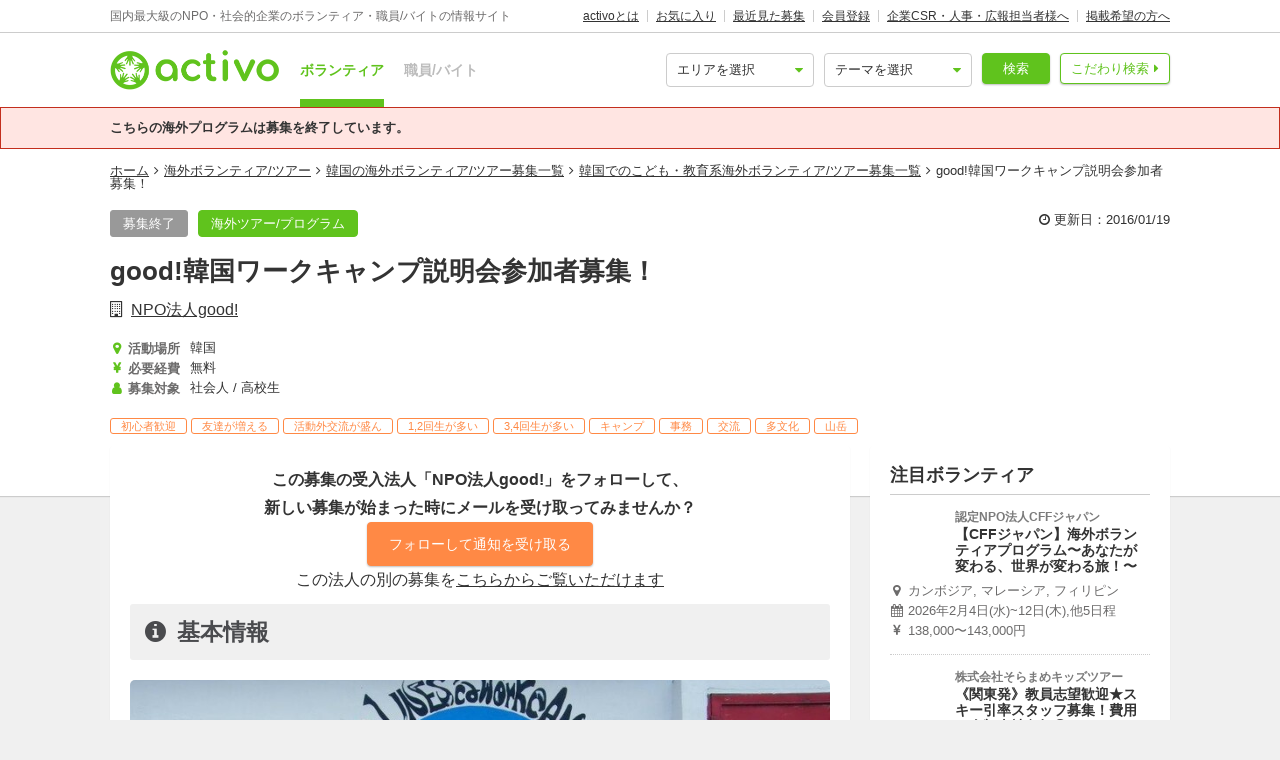

--- FILE ---
content_type: text/html; charset=utf-8
request_url: https://activo.jp/articles/46591
body_size: 16332
content:
<!DOCTYPE html>
<html>
  <head><script>(function(w,i,g){w[g]=w[g]||[];if(typeof w[g].push=='function')w[g].push(i)})
(window,'GTM-W356TSX','google_tags_first_party');</script><script>(function(w,d,s,l){w[l]=w[l]||[];(function(){w[l].push(arguments);})('set', 'developer_id.dYzg1YT', true);
		w[l].push({'gtm.start':new Date().getTime(),event:'gtm.js'});var f=d.getElementsByTagName(s)[0],
		j=d.createElement(s);j.async=true;j.src='/cxlm/';
		f.parentNode.insertBefore(j,f);
		})(window,document,'script','dataLayer');</script>
    <script src="//static.activo.jp/assets/rails_ujs-342ea7373c1ff5c62c78ea3d6b2ee963d959693356c8b8352f921dbd6ce228f3.js"></script>
    <script async='async' src='https://flux-cdn.com/client/activo/activo.min.js'></script><script type='text/javascript'>window.pbjs = window.pbjs || {que: []};</script><script type='text/javascript'>
                 var pbFlux = pbFlux || {};
                 pbFlux.bidderTimeout = 1500;
               </script><script async='async' src='https://securepubads.g.doubleclick.net/tag/js/gpt.js'></script><script type='text/javascript'>window.googletag = window.googletag || {cmd: []};</script><script type='text/javascript'>
              window.fluxtag = {
                intersectionObserver: null,
                lazyAdUnits: [],
                lazyOption: { rootMargin: window.screen.height * 2 + 'px' },
                readyBids: {
                  prebid: false,
                  amazon: false,
                  google: false,
                },
                failSafeTimeout: 3e3,
                isFn: function (object) {
                  var _t = 'Function';
                  var toString = Object.prototype.toString;
                  return toString.call(object) === '[object ' + _t + ']';
                },
                launchAdServer: function () {
                  if (!fluxtag.readyBids.prebid || !fluxtag.readyBids.amazon) {
                    return;
                  }
                  fluxtag.requestAdServer();
                },
                requestAdServer: function () {
                  if (!fluxtag.readyBids.google) {
                    fluxtag.readyBids.google = true;
                    googletag.cmd.push(function () {
                      if (!!pbjs.setTargetingForGPTAsync && fluxtag.isFn(pbjs.setTargetingForGPTAsync)) {
                        pbjs.que.push(function () {
                          pbjs.setTargetingForGPTAsync();
                        });
                      }
                      googletag.pubads().refresh();
                    });
                  }
                },
                renderAds: function (lines) {
                  googletag.cmd.push(function () {
                    var refreshLines = [];
                    var params = (function () {
                      var readyBids = {
                        amazon: false,
                        google: false,
                        prebid: false,
                      };
                      var refreshSlots = [];
                      var apsSlots = [];
                      var divIds = [];
                      var apsDivIds = [];
                      var definedSlots = [];
                      var displayDivIds = [];

                      googletag.pubads().getSlots().forEach(function (slot) {
                        definedSlots[slot.getSlotElementId()] = slot;
                      });
                      for (var i = 0; i < lines.length; i++) {
                        var divId = lines[i].divId;
                        var adUnitCode = lines[i].code;
                        var sizes = lines[i].sizes;
                        var isAps = lines[i].isAps || false;
                        refreshLines.push({
                          code: adUnitCode,
                          size: sizes,
                          id: divId,
                        });
                        if (definedSlots[divId]) {
                          refreshSlots.push(definedSlots[divId]);
                        } else {
                          refreshSlots.push(
                            googletag.defineSlot(adUnitCode, sizes, divId).addService(googletag.pubads())
                          );
                          displayDivIds.push(divId);
                        }
                        divIds.push(divId);
                        if (isAps) {
                          apsSlots.push({
                            slotID: divId,
                            slotName: adUnitCode,
                            sizes: sizes.filter(function(size) {
                              return size !== 'fluid';
                            }),
                          });
                          apsDivIds.push(divId);
                        }
                      }
                      if (apsSlots.length === 0) {
                        readyBids.amazon = true;
                      }
                      var adServerSend = function () {
                        if (!readyBids.amazon || !readyBids.prebid) {
                          return;
                        }
                        if (!readyBids.google) {
                          readyBids.google = true;
                          for (var i = 0; i < displayDivIds.length; i++) {
                            googletag.display(displayDivIds[i]);
                          }
                          if (!!pbjs.setTargetingForGPTAsync && fluxtag.isFn(pbjs.setTargetingForGPTAsync)) {
                            pbjs.que.push(function () {
                              pbjs.setTargetingForGPTAsync(divIds);
                            });
                          }
                          if (apsSlots.length > 0 && !!window.apstag && fluxtag.isFn(window.apstag.fetchBids)) {
                            window.apstag.setDisplayBids(apsDivIds);
                          }
                          googletag.pubads().refresh(refreshSlots);
                        }
                      };
                      var apsCallback = function () {
                        readyBids.amazon = true;
                        adServerSend();
                      };
                      var prebidCallback = function () {
                        readyBids.prebid = true;
                        adServerSend();
                      };
                      setTimeout(function () {
                        readyBids.amazon = true;
                        readyBids.prebid = true;
                        adServerSend();
                      }, 3000);

                      return {
                        aps: {
                          slots: apsSlots,
                          callback: apsCallback,
                        },
                        prebid: {
                          callback: prebidCallback,
                        },
                      };
                    })();
                    if (!!window.pbFlux && window.pbFlux.refresh && fluxtag.isFn(window.pbFlux.refresh)) {
                      pbjs.que.push(function () {
                        pbFlux.refresh({
                          lines: refreshLines,
                          callback: params.prebid.callback,
                          timeout: 2000,
                        });
                      });
                    } else {
                      params.prebid.callback();
                    }

                    if (params.aps.slots.length > 0 && !!window.apstag && fluxtag.isFn(window.apstag.fetchBids)) {
                      window.apstag.fetchBids(
                        {
                          slots: params.aps.slots,
                          timeout: 15e2,
                        },
                        function (bids) {
                          params.aps.callback();
                        }
                      );
                    } else {
                      params.aps.callback();
                    }
                  });
                },
                enableLazyLoad: function (lines) {
                  if (!fluxtag.intersectionObserver) {
                    var options = {
                      root: null,
                      rootMargin: fluxtag.lazyOption.rootMargin,
                      threshold: [1],
                    };
                    var handleIntersect = function (entries, observer) {
                      entries.forEach(function (entry) {
                        if (entry.isIntersecting) {
                          var divId = entry.target.id;
                          fluxtag.renderAds(fluxtag.lazyAdUnits[divId]);
                          fluxtag.intersectionObserver.unobserve(entry.target);
                        }
                      });
                    };
                    fluxtag.intersectionObserver = new IntersectionObserver(
                      handleIntersect,
                      options
                    );
                    var observe = (function (lines) {
                      return function () {
                        lines.map(function (line, i) {
                          var el = document.getElementById(line.divId);
                          if (!!el) {
                            fluxtag.intersectionObserver.observe(el);
                            fluxtag.lazyAdUnits[line.divId] = [Object.assign({}, line)];
                          }
                        });
                      }
                    })(lines);
                    if (document.readyState === 'loading') {
                      document.addEventListener('DOMContentLoaded', observe);
                    } else {
                        observe();
                    }
                  } else {
                      fluxtag.renderAds(lines);
                  }
                }
              };
              </script><script type='text/javascript'>
              ! function (a9, a, p, s, t, A, g) {
                if (a[a9]) return;
                  function q(c, r) {
                    a[a9]._Q.push([c, r])
                  }
                  a[a9] = {
                    init: function () {
                      q('i', arguments)
                    },
                    fetchBids: function () {
                      q('f', arguments)
                    },
                    setDisplayBids: function () {},
                    targetingKeys: function () {
                      return []
                    },
                    _Q: []
                  };
                  A = p.createElement(s);
                  A.async = !0;
                  A.src = t;
                  g = p.getElementsByTagName(s)[0];
                  g.parentNode.insertBefore(A, g)
                }('apstag', window, document, 'script', '//c.amazon-adsystem.com/aax2/apstag.js');
                apstag.init({
                  pubID: '041d332e-f8a1-4364-ab5a-fd9d9143afa2',
                  adServer: 'googletag',
                  bidTimeout: 1e3
                });
                </script><script type='text/javascript'>
             googletag.cmd.push(function () {
              googletag.pubads().disableInitialLoad();
            googletag.pubads().setTargeting('g',["children", "communitydevelopment"]).setTargeting('a',["can_join_faraway", "abroad"]).setTargeting('p',["member_of_society", "high_schooler"]).setTargeting('u',["430"]).setTargeting('path','/articles/46591');
             googletag.enableServices();
            var notLazyLines = [{
      code: '/21965719277/activo_pc_article_main_top',
      sizes: [[728, 90]],
      divId: 'div-gpt-ad-activo_pc_article_main_top',
      isAps: true,
    }];window.fluxtag.renderAds(notLazyLines);var lazyLines = [{
      code: '/21965719277/activo_pc_article_main_middle',
      sizes: [[728, 90]],
      divId: 'div-gpt-ad-activo_pc_article_main_middle',
      isAps: true,
    },{
      code: '/21965719277/activo_pc_article_side_top',
      sizes: [[300, 250], [300, 600], "fluid"],
      divId: 'div-gpt-ad-activo_pc_article_side_top',
      isAps: true,
    },];
                  window.fluxtag.enableLazyLoad(lazyLines);googletag.pubads().collapseEmptyDivs();
             });
             </script>
    <meta content="IE=edge" http-equiv="X-UA-Compatible">
    <meta name="last-updated" content="2026/01/20 05:34">
    <link href='//static.activo.jp/assets/fontawesome-webfont-2adefcbc041e7d18fcf2d417879dc5a09997aa64d675b7a3c4b6ce33da13f3fe.woff2' rel='preload' as='font' type='font/woff2' crossorigin /><link href='//static.activo.jp/assets/material-icons-regular-6ef400218c049f35a1c5697d1149b55019994e21031c80fb615ebb4a0fb0fce1.woff2' rel='preload' as='font' type='font/woff2' crossorigin />
    <link href="https://tpc.googlesyndication.com/" rel="dns-prefetch"></link><link href="https://googleads.g.doubleclick.net/" rel="dns-prefetch"></link><link href="https://cm.g.doubleclick.net/" rel="dns-prefetch"></link><link href="https://www.gstatic.com/" rel="dns-prefetch"></link><link href="https://fonts.gstatic.com/" rel="dns-prefetch"></link><link href="https://www.googletagmanager.com/" rel="preconnect dns-prefetch"></link><link href="https://www.google-analytics.com/" rel="preconnect dns-prefetch"></link><meta http-equiv="x-dns-prefetch-control" content="on"></meta>
    <!-- Optimize Next -->
<script>(function(p,r,o,j,e,c,t,g){
p['_'+t]={};g=r.createElement('script');g.src='https://www.googletagmanager.com/gtm.js?id=GTM-'+t;r[o].prepend(g);
g=r.createElement('style');g.innerText='.'+e+t+'{visibility:hidden!important}';r[o].prepend(g);
r[o][j].add(e+t);setTimeout(function(){if(r[o][j].contains(e+t)){r[o][j].remove(e+t);p['_'+t]=0}},c)
})(window,document,'documentElement','classList','loading',2000,'PP88NC8C')</script>
<!-- End Optimize Next -->

    <script>window.dataLayer = window.dataLayer || [];</script><script>dataLayer.push({'genre_status': 'children,communitydevelopment','area_status': 'can_join_faraway,abroad','position_status': 'member_of_society,high_schooler','kind': 'tour'});</script>
<!-- Google Tag Manager -->
<script>(function(w,d,s,l,i){w[l]=w[l]||[];w[l].push({'gtm.start':
new Date().getTime(),event:'gtm.js'});var f=d.getElementsByTagName(s)[0],
j=d.createElement(s),dl=l!='dataLayer'?'&l='+l:'';j.async=true;j.src=
'https://www.googletagmanager.com/gtm.js?id='+i+dl;f.parentNode.insertBefore(j,f);
})(window,document,'script','dataLayer','GTM-W356TSX');</script>
<!-- End Google Tag Manager -->

    <title>good!韓国ワークキャンプ説明会参加者募集！ by NPO法人good!</title>
<meta name="description" content="国境を越えて心の友をつくりにいこう！｜good!春の韓国ワークキャンプ説明会 参加者募集！こんにちは！NPO法人good!です。good!は、すべての若者のきっかけづくりを応援しています。主に国内外でのワークキャンプを中心に活動しています。現在、韓国ワークキャンプ説明会をgo...">
<meta name="keywords" content="海外プログラム npo法人good!">
<meta property="og:title" content="good!韓国ワークキャンプ説明会参加者募集！ by NPO法人good!">
<meta property="og:type" content="website">
<meta property="og:url" content="https://activo.jp/articles/46591">
<meta property="og:image" content="https://static.activo.jp/imgs/2015/12/main_1b0090f234-555320_384461551613222_1189002829_n.jpg">
<meta property="og:description" content="国境を越えて心の友をつくりにいこう！｜good!春の韓国ワークキャンプ説明会 参加者募集！こんにちは！NPO法人good!です。good!は、すべての若者のきっかけづくりを応援しています。主に国内外でのワークキャンプを中心に活動しています。現在、韓国ワークキャンプ説明会をgo...">
<meta name="twitter:card" content="summary_large_image">
<meta name="twitter:site" content="@activo_npo">
    <link href="https://activo.jp/articles/46591" rel="canonical" />
    <link rel="stylesheet" href="//static.activo.jp/assets/pc_application-c8983ba9f6cb2deb144a548555d4839547843e7b0a2078d72dce93763bbf3830.css" media="all" />
    <link rel="alternate" type="application/rss+xml" title="RSS" href="https://activo.jp/feed.rss" />
    <link rel="icon" type="image/x-icon" href="//static.activo.jp/assets/favicon-8ffc9b43fcb7d7c34371cb633c4c439863be2c3c32c954dc0465846c9ab42c27.ico" />
    <script>
//<![CDATA[
window.gon={};gon.article_id=46591;gon.user_facebook_url="https://www.facebook.com/goodcamp";gon.user_twitter_account="@goodcamp";
//]]>
</script>
    <meta name="facebook-domain-verification" content="5039c7syg6bemqly3vznfbxvv07i4m" />
  </head>
  <body class="articles show pc ">
    <!-- Google Tag Manager (noscript) -->
<noscript><iframe src="https://www.googletagmanager.com/ns.html?id=GTM-W356TSX"
height="0" width="0" style="display:none;visibility:hidden"></iframe></noscript>
<!-- End Google Tag Manager (noscript) -->

    
    <div id="fb-root"></div>
    
    <header id='m_header' class='jsMainHeader'>

  <div class='headerTop'>
    <div class='l_wrapper'>
      <span class='activoDesc'>国内最大級のNPO・社会的企業のボランティア・職員/バイトの情報サイト</span>
      <ul class='activoMenu clearFix'>
        <li><a href="/about">activoとは</a></li>
        <li><a id="jsHeaderBookmark" rel="nofollow" href="/bookmark">お気に入り</a></li>
        <li><a rel="nofollow" href="/recent">最近見た募集</a></li>
        <li><a id="jsHeaderRegister" rel="modal:open" href="#new_person_registration_Modal">会員登録</a></li>
        <li><a href="/for_company">企業CSR・人事・広報担当者様へ</a></li>
        <li><a href="/register">掲載希望の方へ</a></li>
      </ul>
    </div>
  </div>

  <div class='headerBottom'>
    <div class='l_wrapper'>
      <a class="activoLogo" href="/">
        <img alt="国内最大級のNPO・社会的企業のボランティア・職員/バイトの情報サイト「activo」" width="169.5" height="40" src="//static.activo.jp/assets/logo-71a0a89a4febb321db3f6bec89735fbf8f97051ca3147f95c4b198e020f2137b.png" />
</a>      <ul class='largeKind'>
        <li><a class="isCurrent" href="/">ボランティア</a></li>
        <li><a class="" href="/job">職員/バイト</a></li>
      </ul>

      <a class="headerDetailSearch p_btn isSub p_triangle isRight" href="/detail_search">こだわり検索</a>
      <form class="quickSearch jsCleanForm jsReplaceSearchBtnHeader" data-vol-or-job="volunteer" action="/searchresult" accept-charset="UTF-8" method="get">
        <select name="area[]" id="area_" class="isGreen"><option value="">エリアを選択</option><option name="online" value="online">オンライン</option>
<option name="abroadarea" value="abroad">海外</option>
<option name="hokkaido" value="1">北海道</option>
<option name="aomori" value="2">青森</option>
<option name="iwate" value="3">岩手</option>
<option name="miyagi" value="4">宮城</option>
<option name="akita" value="5">秋田</option>
<option name="yamagata" value="6">山形</option>
<option name="fukushima" value="7">福島</option>
<option name="ibaraki" value="8">茨城</option>
<option name="tochigi" value="9">栃木</option>
<option name="gunma" value="10">群馬</option>
<option name="saitama" value="11">埼玉</option>
<option name="chiba" value="12">千葉</option>
<option name="tokyo" value="13">東京</option>
<option name="kanagawa" value="14">神奈川</option>
<option name="nigata" value="15">新潟</option>
<option name="toyama" value="16">富山</option>
<option name="ishikawa" value="17">石川</option>
<option name="fukui" value="18">福井</option>
<option name="yamanashi" value="19">山梨</option>
<option name="nagano" value="20">長野</option>
<option name="gifu" value="21">岐阜</option>
<option name="shizuoka" value="22">静岡</option>
<option name="aichi" value="23">愛知</option>
<option name="mie" value="24">三重</option>
<option name="wakayama" value="25">和歌山</option>
<option name="shiga" value="26">滋賀</option>
<option name="kyoto" value="27">京都</option>
<option name="osaka" value="28">大阪</option>
<option name="hyogo" value="29">兵庫</option>
<option name="nara" value="30">奈良</option>
<option name="tokushima" value="31">徳島</option>
<option name="kagawa" value="32">香川</option>
<option name="ehime" value="33">愛媛</option>
<option name="kochi" value="34">高知</option>
<option name="yamaguchi" value="35">山口</option>
<option name="tottori" value="36">鳥取</option>
<option name="shimane" value="37">島根</option>
<option name="okayama" value="38">岡山</option>
<option name="hiroshima" value="39">広島</option>
<option name="fukuoka" value="40">福岡</option>
<option name="saga" value="41">佐賀</option>
<option name="nagasaki" value="42">長崎</option>
<option name="kumamoto" value="43">熊本</option>
<option name="oita" value="44">大分</option>
<option name="miyazaki" value="45">宮崎</option>
<option name="kagoshima" value="46">鹿児島</option>
<option name="okinawa" value="47">沖縄</option></select>
        <select name="genre[]" id="genre_" class="isGreen"><option value="">テーマを選択</option><option name="international" value="1">国際</option>
<option name="children" value="2">こども・教育</option>
<option name="disaster" value="3">震災・災害</option>
<option name="communitydevelopment" value="4">地域活性化・まちづくり</option>
<option name="environment" value="5">環境・農業</option>
<option name="penury" value="6">貧困・人権</option>
<option name="welfare" value="7">福祉・障がい・高齢者</option>
<option name="culture" value="8">スポーツ・アート・文化</option>
<option name="support" value="9">中間支援</option>
<option name="others" value="10">その他</option>
<option name="medicalcare" value="11">医療・保険</option>
<option name="animal" value="12">動物愛護</option></select>
        <button type="submit" class="p_btn isMain">検索</button>
</form>    </div>
  </div>

</header>

    <div id="jsFlashZone" class="flashZone">
</div>
        <div class="p_flashBox isError">
    <p class="l_wrapper">こちらの海外プログラムは募集を終了しています。</p>
  </div>

  <nav class='articlesMenu stickyMenu'>
  <ol class="l_wrapper">
    <li>
      <a class="jsScroll" href="#jsHeadingInfo">基本情報</a>
    </li>
    <li>
      <a class="jsScroll" href="#jsHeadingDetail">募集詳細</a>
    </li>
    <li>
      <a class="jsScroll" href="#jsHeadingExperience">体験談・雰囲気</a>
    </li>
    <li>
      <a class="jsScroll" href="#jsHeadingCompany">法人情報</a>
    </li>
  </ol>
</nav>

  <main id="gtmArticle" class="jsMain " data-gtm-ecommerce-item-id='46591' data-gtm-ecommerce-item-name='good!韓国ワークキャンプ説明会参加者募集！' data-gtm-ecommerce-item-brand='NPO法人good!' data-gtm-ecommerce-item-category='ボランティア' data-gtm-ecommerce-item-category2='npo' data-gtm-ecommerce-item-category3='tour' data-gtm-ecommerce-currency='JPY' data-gtm-ecommerce-price='0' data-gtm-ecommerce-activity-fee='0' data-gtm-ecommerce-genre='children,communitydevelopment' data-gtm-ecommerce-target-positions='member_of_society,high_schooler' data-gtm-ecommerce-working-form='' data-gtm-ecommerce-character='beginner,friends' data-gtm-ecommerce-work-location='韓国' data-gtm-ecommerce-work-location-prefecture='' data-gtm-ecommerce-is-online-available='不可' data-gtm-ecommerce-activity-style='' data-gtm-ecommerce-is-promotion='false'>

    <div class='articleMainVisual class_a'>
      <div class='l_wrapper'>
        <ol class="p_breadCrumbsNav "><li><a href="/">ホーム</a></li><i class="fa fa-angle-right" aria-hidden="true"></i><li><a href="/tour">海外ボランティア/ツアー</a></li><i class="fa fa-angle-right" aria-hidden="true"></i><li><a href="/tour/koria">韓国の海外ボランティア/ツアー募集一覧</a></li><i class="fa fa-angle-right" aria-hidden="true"></i><li><a href="/tour/koria/children">韓国でのこども・教育系海外ボランティア/ツアー募集一覧</a></li><i class="fa fa-angle-right" aria-hidden="true"></i><li class="current">good!韓国ワークキャンプ説明会参加者募集！</li></ol><script type="application/ld+json">
//<![CDATA[
{"@context":"https://schema.org/","@type":"BreadcrumbList","itemListElement":[{"@type":"ListItem","position":1,"item":{"@id":"https://activo.jp/","name":"ホーム"}},{"@type":"ListItem","position":2,"item":{"@id":"https://activo.jp/tour","name":"海外ボランティア/ツアー"}},{"@type":"ListItem","position":3,"item":{"@id":"https://activo.jp/tour/koria","name":"韓国の海外ボランティア/ツアー募集一覧"}},{"@type":"ListItem","position":4,"item":{"@id":"https://activo.jp/tour/koria/children","name":"韓国でのこども・教育系海外ボランティア/ツアー募集一覧"}},{"@type":"ListItem","position":5,"item":{"@id":"https://activo.jp/articles/46591","name":"good!韓国ワークキャンプ説明会参加者募集！"}}]}
//]]>
</script>
        <div class='m_simpleArticleHeader'>
  <div class='titleHeader'>
    <div class='u_floatL'>
      <ul class="articleLabels  isBgTransparent"><li class="p_label isGrey">募集終了</li><a class="p_btn isMain categoryLinkTag" data-category="kind" href="/tour"><li>海外ツアー/プログラム</li></a></ul>
    </div>
    <div class='u_floatR'>
      <p class='updatedAt'>
        <i class='fa fa-clock-o'></i>
        更新日：2016/01/19
      </p>
    </div>
  </div>
</div>

<h1 class='isArticle'>good!韓国ワークキャンプ説明会参加者募集！</h1>
  <a class="userName" href="/users/430">NPO法人good!</a>

<div class='titleFooter class_a'>
  <ul class='articleHeaderInfo'>
      <li class='basicInfoList'>
          <h4 class="p_icon isGetActivityLocations articleHeaderInfoItem">活動場所</h4>
          <div class='readmore_wrap itemContent'>
            <p id="jsReadmoreWorkingArea">韓国</p>
          </div>
      </li>
      <li class='basicInfoList'>
          <h4 class="p_icon isGetPrices articleHeaderInfoItem">必要経費</h4>
          <p class='itemContent'>無料</p>
      </li>
      <li class='basicInfoList'>
          <h4 class="p_icon isGetPositionsAndTargets articleHeaderInfoItem">募集対象</h4>
          <p class='js3LinesLimitBottom itemContent'>社会人 / 高校生</p>
      </li>
  </ul>
  <ul class="articleTags">
      <li class="tagName">初心者歓迎</li>
      <li class="tagName">友達が増える</li>
      <li class="tagName">活動外交流が盛ん</li>
      <li class="tagName">1,2回生が多い</li>
      <li class="tagName">3,4回生が多い</li>
      <li class="tagName">キャンプ</li>
      <li class="tagName">事務</li>
      <li class="tagName">交流</li>
      <li class="tagName">多文化</li>
      <li class="tagName">山岳</li>
  </ul>
</div>


      </div>
      <div class='articleMainBg'>
          <img alt="" src="https://static.activo.jp/imgs/2015/12/main_1b0090f234-555320_384461551613222_1189002829_n.jpg" />
        <div class='imgOverlay'></div>
      </div>
    </div>

    <div class='l_wrapper' id='jsStickyParent'>
      <div class='l_mainContent isWhite'>
        
        <section class='actionListAtClosing'>
  <p class='u_fwBold'>この募集の受入法人「NPO法人good!」をフォローして、<br />新しい募集が始まった時にメールを受け取ってみませんか？</p>
  <span class="p_followBehavior jsFollow" data-id="430"><form class="button_to" method="post" action="/users/430/follow" data-remote="true"><input class="p_btn isAccent isLarge  followAdd" data-disable-with="送信中…" data-default-text="フォローして通知を受け取る" type="submit" value="フォローして通知を受け取る" /><input type="hidden" name="authenticity_token" value="WNDnk5wIxJ9TjOWdU6X7ZsITsCEyP81Xx8Zqh4QXFEeWivM_r9SmRg7pwej24mq6Hu9c25UYxGZT3p17ak8uCw" autocomplete="off" /></form><form class="button_to" method="post" action="/users/430/follow" data-remote="true"><input type="hidden" name="_method" value="delete" autocomplete="off" /><input class="p_btn isAccent isLarge  followRemove" data-disable-with="送信中…" data-default-text="フォロー中" type="submit" value="フォロー中" /><input type="hidden" name="authenticity_token" value="elwiG9B1_6Jqlx-6aZ78wq77zOLM_pUR7-cKSgbPYTAzGuNIsuDkErnW0ings9OZLU1_sUM14duI6PibHwfEyw" autocomplete="off" /></form></span>
<div id="jsUsersArticlesExists" style="display: none;">
  <p>この法人の別の募集を<a class="u_underLine" href="#userArticlesListStart">こちらからご覧いただけます</a></p>
</div>
</section>
        <div class='additionalContents'>
</div>

<section id="gtmArticle" data-gtm-ecommerce-item-id='46591' data-gtm-ecommerce-item-name='good!韓国ワークキャンプ説明会参加者募集！' data-gtm-ecommerce-item-brand='NPO法人good!' data-gtm-ecommerce-item-category='ボランティア' data-gtm-ecommerce-item-category2='npo' data-gtm-ecommerce-item-category3='tour' data-gtm-ecommerce-currency='JPY' data-gtm-ecommerce-price='0' data-gtm-ecommerce-activity-fee='0' data-gtm-ecommerce-genre='children,communitydevelopment' data-gtm-ecommerce-target-positions='member_of_society,high_schooler' data-gtm-ecommerce-working-form='' data-gtm-ecommerce-character='beginner,friends' data-gtm-ecommerce-work-location='韓国' data-gtm-ecommerce-work-location-prefecture='' data-gtm-ecommerce-is-online-available='不可' data-gtm-ecommerce-activity-style='' data-gtm-ecommerce-is-promotion='false'>
  <h2 class='p_articleHeading isInfo' id="jsHeadingInfo" >基本情報</h2>
    <div class="mainPicZone">
      <div class="carousel">
        <button class="carouselButton prevButton isHidden"><i class="fa fa-chevron-left"></i></button>
        <div class="carouselTrackWrapper">
          <div class="carouselTrack">
                <li class="carouselSlide">
                  <img data-src="https://static.activo.jp/imgs/2015/12/max_1b0090f234-555320_384461551613222_1189002829_n.jpg" alt="" class="jsLazy carouselImage" src="[data-uri]" />
                </li>
                <li class="carouselSlide">
                  <img data-src="https://static.activo.jp/imgs/2015/12/max_321c0629c2-252753_384462318279812_514774409_n.jpg" alt="" class="jsLazy carouselImage" src="[data-uri]" />
                </li>
                <li class="carouselSlide">
                  <img data-src="https://static.activo.jp/imgs/2015/12/max_897d772c8a-484008_384462014946509_1260097216_n.jpg" alt="" class="jsLazy carouselImage" src="[data-uri]" />
                </li>
                <li class="carouselSlide">
                  <img data-src="https://static.activo.jp/imgs/2015/12/max_ce74800da9-554217_384462091613168_1934112192_n.jpg" alt="" class="jsLazy carouselImage" src="[data-uri]" />
                </li>
          </div>
        </div>
          <button class="carouselButton nextButton"><i class="fa fa-chevron-right"></i></button>
          <div class="picModalBtnWrapper" data-pic-location="0">
            <a href="#8401" class="p_btn isSub picModalTrigger">写真を見る(4)</a>
          </div>
      </div>
</div>    <div id="picModal" class="picModal" style="display:none; ">
        <div class="picModalContent" id="picModalContent">
          <div class="picModalCloseWrapper">
              <button id="picModalCloseBtn"><i class='fa fa-times picModalCloseBtnText'></i></button>
          </div>
          <div class="picModalImgWrapper" id="picModalImgWrapper">
              <li class="picModalImgContainer">
                  <img data-src="https://static.activo.jp/imgs/2015/12/max_1b0090f234-555320_384461551613222_1189002829_n.jpg" alt="" class="picModalImg jsLazy" id="8401" src="[data-uri]" />
                  <p class="picModalImgText">言葉、国のちがいなんて関係ない！最高の仲間が出来ます！</p>
                  <img data-src="https://static.activo.jp/imgs/2015/12/max_321c0629c2-252753_384462318279812_514774409_n.jpg" alt="" class="picModalImg jsLazy" id="8402" src="[data-uri]" />
                  <p class="picModalImgText">力を合わせて農作業！</p>
                  <img data-src="https://static.activo.jp/imgs/2015/12/max_897d772c8a-484008_384462014946509_1260097216_n.jpg" alt="" class="picModalImg jsLazy" id="8403" src="[data-uri]" />
                  <p class="picModalImgText">伝統衣装を着たり、文化体験！</p>
                  <img data-src="https://static.activo.jp/imgs/2015/12/max_ce74800da9-554217_384462091613168_1934112192_n.jpg" alt="" class="picModalImg jsLazy" id="8404" src="[data-uri]" />
                  <p class="picModalImgText">伝統衣装を着たり、文化体験！</p>
                
              </li>
          </div>
        </div>
    </div>

  <div class="descriptionZone">
    <p><p class="">国境を越えて心の友をつくりにいこう！</p></p>
</div>
  <div id='div-gpt-ad-activo_pc_article_main_top' class='p_adZone adPcMain'></div>
  
<table class = 'm_infoTable clearFix'>
      <tr class='isGenres '>
        <th>活動テーマ</th>
        <td>
          <ul class='clearFix'>
              <a class="p_btn isSub categoryLinkTag" data-category="genre" href="/children">
                <li>こども・教育</li>
</a>              <a class="p_btn isSub categoryLinkTag" data-category="genre" href="/communitydevelopment">
                <li>地域活性化・まちづくり</li>
</a>          </ul>
        </td>
      </tr>
      <tr class='isGetActivityLocations '>
        <th>活動場所</th>
        <td>
          <p class='dataZone'> <a href='/koria' class='p_btn isSub categoryLinkTag' data-category='area'>韓国</a></p><p class='placeDescription'>韓国・釜山</p>
        </td>
      </tr>
      <tr class='isGetPrices '>
        <th>必要経費</th>
        <td>
          <p class="dataZone">無料</p><p class="getDesc ">説明会を無料で実施しています。（活動日程とは別日で実施）</p>
        </td>
      </tr>
      <tr class='isRemarkablePoints '>
        <th>注目ポイント</th>
        <td>
          <ul>
                <li>韓国人の同世代の友達ができる！</li>
                <li>海外の教育の現場に興味がある！</li>
                <li>国際＆異文化交流してみたい！</li>
          </ul>
        </td>
      </tr>
      <tr class='isPositions '>
        <th>募集対象</th>
        <td>
              <a class="p_btn isSub categoryLinkTag isActive" data-category="position" href="/member_of_society">
      <li>社会人</li>
</a>    <a class="p_btn isSub categoryLinkTag isActive" data-category="position" href="/high_schooler">
      <li>高校生</li>
</a><p class='u_marTop20'>健康で団体行動がとれる方であれば、どなたでも参加できます。 <br>海外が初めての方、ボランティアが初めての方、対人関係が苦手だという方も経験豊富なスタッフが同行し、サポートいたしますので、 安心してご参加いただけます。 <br>※現在、通院中の方、または持病・症状のある方は状況によりお断りする場合があります。詳しくは事務所までご相談ください。 また、持病、その他の理由で集団行動ができないとスタッフが判断した場合にも参加をお断りする場合があります。 ご了承ください。 <br>※未成年者が参加する場合は、保護者の承諾が必要となります。</p>

        </td>
      </tr>
      <tr class='isParticipationNumber '>
        <th>募集人数</th>
        <td>
          <p>20名</p>
        </td>
      </tr>
      <tr class='isCharacteristics class_a '>
        <th>特徴</th>
        <td>
          <ul>
                <a class="p_btn isSub categoryLinkTag" data-category="characteristic" href="/beginner">
                  <li>初心者歓迎</li>
</a>                <a class="p_btn isSub categoryLinkTag" data-category="characteristic" href="/friends">
                  <li>友達が増える</li>
</a>          </ul>
        </td>
      </tr>


</table>


</section>

<div id='div-gpt-ad-activo_pc_article_main_middle' class='p_adZone adPcMain'></div>
<div class='additionalContents'>
</div>
  <section>
    <h2 class='p_articleHeading isDetail' id="jsHeadingDetail" >募集詳細</h2>
    
    <div class='m_entryZone readmore_wrap'>
      <div id='' class='readmoreDetail'>
        <p><p>good!春の韓国ワークキャンプ説明会 参加者募集！</p><p>こんにちは！NPO法人good!です。</p><p>good!は、すべての若者のきっかけづくりを応援しています。</p><p>主に国内外でのワークキャンプを中心に活動しています。</p><p>現在、韓国ワークキャンプ説明会をgood!事務所にて実施しています。</p><p>参加費は無料です。同時期に、スリランカキャンプ・タイキャンプの説明会も実施しています。</p><p>ご希望の日程で説明会が実施可能ですので、少しでも興味のある方は、good!までご連絡ください。</p><p>お問い合わせはコチラ→</p><p>---------------------------------------------------------------------------------------------------------------</p><p>good!のワークキャンプの中でも毎年大人気のプログラムです。<br>2016年春、韓国でわたしたちと一緒に新しい一歩踏み出してみませんか？ <br><br></p><p>＜＜国境を越えた心の友をつくろう＞＞</p><p>〇韓国人の同世代の友達ができます。</p><p>〇がっつり国際＆異文化交流します。</p><p>〇海外の教育の現場を体感できます。</p><p>〇おいしい韓国料理が食べられます。</p><p><br></p><p>今回のキャンプ地は韓国第２の都市・釜山。</p><p>アジア共同体学校という多文化教育を実践している学校を訪れ、</p><p>韓国人のボランティアたちと一緒に生活しながら、学校の取り組みのお手伝いをします。</p><p>今回は、校舎の屋上にキノコを栽培する小屋を作る予定（この学校の取り組み、自由で本当に面白いんです！）.。</p><p>近くて遠い国・韓国を体感することができ、国境を越えて親友ができる楽しいキャンプです。</p><p>多文化教育や海外の教育の現場に興味がある人にもおすすめです。</p><p><br></p><p>※アジア共同体学校とは・・・韓国の釜山広域市にある多文化教育を実践する学校。</p><p>主に外国にルーツを持つ韓国の子どもたち（国際結婚した韓国人の子が離婚後に母親と帰国等）が通っている。</p><p>校庭に作った畑を地域の人々に開放したり、ハロウィン等のイベントに地域の人々を招待したりして、</p><p>地域との交流及び子どもたちの現状への理解の促進を積極的に行っている。</p><p><br></p><p>＜キャンプ概要＞<br>【日 程】2016年2月15日（月）～2月24日（水）<br>【場 所】 韓国　釜山<br>【内 容】 ワーク内容は現在調整中ですが、共同体学校が取り組む菜園事業（きのこ栽培）の作業を行う予定です。</p><p>※詳細についてはgood!HPをご覧ください。good!HP→</p><p><br></p><p>NPO法人 good!東京オフィス</p><p>〒173-0034</p><p>東京都板橋区幸町40-1</p><p>TEL&amp;FAX 03-3973-1631</p><p></p><p>E-mail: <a href="/cdn-cgi/l/email-protection" class="__cf_email__" data-cfemail="c4adaaa2ab84a3ababa0eaabb6eaaeb4">[email&#160;protected]</a></p></p>
      </div>
    </div>
    
    <ul class="m_picZone ">
      <a href="#8402" class='picBox picModalTrigger'>
        <img alt="8402" class="jsLazy" data-src="https://static.activo.jp/imgs/2015/12/medium_321c0629c2-252753_384462318279812_514774409_n.jpg" src="[data-uri]" />
        <div class="picDesc">
          <p>力を合わせて農作業！</p>
</div>      </a>
      <a href="#8403" class='picBox picModalTrigger'>
        <img alt="8403" class="jsLazy" data-src="https://static.activo.jp/imgs/2015/12/medium_897d772c8a-484008_384462014946509_1260097216_n.jpg" src="[data-uri]" />
        <div class="picDesc">
          <p>伝統衣装を着たり、文化体験！</p>
</div>      </a>
      <a href="#8404" class='picBox picModalTrigger'>
        <img alt="8404" class="jsLazy" data-src="https://static.activo.jp/imgs/2015/12/medium_ce74800da9-554217_384462091613168_1934112192_n.jpg" src="[data-uri]" />
        <div class="picDesc">
          <p>伝統衣装を着たり、文化体験！</p>
</div>      </a>
</ul>
  </section>
  

<div class='additionalContents'>
</div>
  <section>
    <h2 class='p_articleHeading isExperience' id="jsHeadingExperience">体験談・雰囲気</h2>
    <div class="m_entryZone">
      <h3 class='p_articleHeadingSecond '>この海外プログラムの体験談</h3>
      <p><p>韓国キャンプの概要がみれます↓<br></p></p>
</div>
    

    
<table class = 'm_infoTable clearFix sideways'>
      <tr class='isCharacteristics class_b'>
        <th>特徴</th>
        <td>
          <ul>
                <a class="p_btn isSub categoryLinkTag" data-category="characteristic" href="/beginner">
                  <li>初心者歓迎</li>
</a>                <a class="p_btn isSub categoryLinkTag" data-category="characteristic" href="/friends">
                  <li>友達が増える</li>
</a>          </ul>
        </td>
      </tr>
      <tr class='isAtmospheres '>
        <th>雰囲気</th>
        <td>
          <ul>
                <a class="p_btn isSub categoryLinkTag" data-category="atmosphere" href="/activity_exchange">
                  <li>活動外交流が盛ん</li>
</a>                <a class="p_btn isSub categoryLinkTag" data-category="atmosphere" href="/under_regenerative">
                  <li>1,2回生が多い</li>
</a>                <a class="p_btn isSub categoryLinkTag" data-category="atmosphere" href="/above_regenerative">
                  <li>3,4回生が多い</li>
</a>          </ul>
        </td>
      </tr>
      <tr class='isGetGenderRate '>
        <th>男女比</th>
        <td>
          <p class="dataZone">男性：50%、女性：50%</p>
        </td>
      </tr>


</table>


    
  </section>
  



<div class='additionalContents'>
</div>
<section>
  <h2 class='p_articleHeading isCompany' id="jsHeadingCompany">法人情報</h2>
  <div class='m_userNavi'>
  <div class='userBgImg'>
    <img class="jsLazy" data-src="https://static.activo.jp/imgs/2014/3/articles_4ef39df15a-S__3186724.jpg" src="[data-uri]" />
  </div>
  <div class="followZone">
    <span class="p_followBehavior jsFollow" data-id="430"><form class="button_to" method="post" action="/users/430/follow" data-remote="true"><input class="p_btn isSub isRound followAdd" data-disable-with="送信中…" data-default-text="+ フォローして最新情報を受け取る" type="submit" value="+ フォローして最新情報を受け取る" /><input type="hidden" name="authenticity_token" value="S75OdVBxpubgH-iftsZLrr08NWDITl7dWoDXRHCZ3giF5FrZY63EP716zOoTgdpyYcDZmm9pV-zOmCC4nsHkRA" autocomplete="off" /></form><form class="button_to" method="post" action="/users/430/follow" data-remote="true"><input type="hidden" name="_method" value="delete" autocomplete="off" /><input class="p_btn isSub isRound followRemove" data-disable-with="送信中…" data-default-text="フォロー中" type="submit" value="フォロー中" /><input type="hidden" name="authenticity_token" value="GboBQnX07-OtewlCB6fjXRZ96HEVqsaTzNHDVJa38wRQ_MARF2H0U346xNGOiswGlctbIpphslmr3jGFj39W_w" autocomplete="off" /></form></span>
</div>  <div class='u_disTable'>
    <span class='userIcon'>
      <a href="/users/430">
        <img class="jsLazy" data-src="https://static.activo.jp/imgs/2014/3/square_small_picture_1396131462.png" src="[data-uri]" />
</a>    </span>
    <div class='userName'>
      <h2>NPO法人good!</h2>
    </div>
  </div>
</div>

  
  <div id='jsSnsFollow' class='snsFollow'></div>
  
<table class = 'm_infoTable clearFix sideways user'>
      <tr class='isRepresentation'>
        <th>代表者</th>
        <td>
            <p>磯田浩司</p>
        </td>
      </tr>
      <tr class='isBuildYear'>
        <th>設立年</th>
        <td>
            <p>2001年</p>
        </td>
      </tr>
      <tr class='isCorporateStatus'>
        <th>法人格</th>
        <td>
            <p>NPO法人</p>
        </td>
      </tr>



</table>

  

  <div class="m_entryZone">
    <h3 class='p_articleHeadingSecond isActivity'>good!の法人活動理念</h3>
    <p><p>「自分の人生ってこれでいいのかなぁ？」</p><p>誰もがみな、そんなことを一度は考えたことがあると思います。</p><p>単調な毎日と、永遠に続きそうな退屈な日々。ときどき本当に心配になったりもするでしょう。</p><p>きっと、みんな同じようなことで悩み、そしてそこから抜け出すきっかけを、待っているのかもしれません。</p><p>good!はそんなあなたと一緒に、様々な方法でそれぞれの「スバラシイ人生」を</p><p>探していければ、と考えています。</p><p>何かをしたいけど、何をしたらいいのかわからない。</p><p>毎日の生活から、ちょっとだけ抜け出してみたい。</p><p>自分の視野や、考え方を広げたい。</p><p>とにかく色々な人たちと出会ってみたい。</p><p>それぞれの参加者が、日常から抜け出すほんのちょっとの勇気を持ってやってきます。</p><p>その勇気を出すことができれば、あなたと同じように、ほんのちょっとの勇気を出した</p><p>すてきな仲間との出会いが待っています。</p></p>
</div>
  <div class="m_entryZone">
    <h3 class='p_articleHeadingSecond isActivity'>good!の法人活動内容</h3>
    <p><p>good!は、不登校・ひきこもりを含む、すべての若者のきっかけづくりを応援する団体です。</p><p>主に国内外でのワークキャンプを中心に活動しています。</p><p>ワークキャンプとは、日常を離れて、共同生活やホームステイをしながら、<br>その場所が必要としている、例えば、農作業や牧場作業、井戸掘り、<br>学校づくりなどの作業をボランティアで行うキャンプのことです。<br><br>新しい場所で、新しい仲間と協力して作業をする中で、参加者の人間的な<br>成長を目指します。<br><br>現在、海外では、スリランカの農村、タイの山岳少数民族の村での井戸掘りや<br>学校づくり、韓国の農村で農作業と日韓交流、そして国内では、新潟県十日町市、<br>長野県安曇野郡にて農業体験ワークキャンプ、静岡県袋井市では牧場体験ワーク<br>キャンプなど様々なプログラムを実施しています。</p></p>
</div>
    <section class='usersContent usersContentArticle'>
      <h3 class='usersContentHeading'>取り組む社会課題：『社会的孤立』</h3>
    </section>

    <section id='userAchievement' class='usersContent m_userAchievement'>
      <h3 class='usersContentHeading'>活動実績</h3>
      <div class='usersAchvHeight'>
  <div class='usersAchvLine'></div>
    <div class='usersAchvAll'>
      <div class='usersCircleYear'>2001年</div>
      <div>
            <div class='usersAchvArticle'>
              <h5>任意団体として2001年からスタート</h5>
              <p class="usersAchvDate">2001年01月01日</p>
              
            </div>
      </div>
    </div>
    <div class='usersAchvAll'>
      <div class='usersCircleYear'>2008年</div>
      <div>
            <div class='usersAchvArticle'>
              <h5>NPO法人となる</h5>
              <p class="usersAchvDate">2008年11月01日</p>
              
            </div>
      </div>
    </div>
    <div class='usersAchvAll'>
      <div class='usersCircleYear'>2012年</div>
      <div>
            <div class='usersAchvArticle'>
              <h5>開催したワークキャンプをが100回を超える</h5>
              <p class="usersAchvDate">2012年</p>
              
            </div>
      </div>
    </div>
    <div class='usersAchvAll'>
      <div class='usersCircleYear'>2023年</div>
      <div>
            <div class='usersAchvArticle'>
              <h5>開催したワークキャンプが200回を超える</h5>
              <p class="usersAchvDate">2023年</p>
              
            </div>
      </div>
    </div>
  <div class='usersActivityAll'>
    <div class='usersYearLastCircle'></div>
  </div>
</div>

    </section>

  <div id="userArticlesListStart" style="padding-top: 70px;margin-top: -70px;"></div>

  <div>
    <h3 class='p_articleHeadingSecond'>good!のボランティア募集</h3>
    <div class="jsUsersArticles" data-user-id="430" data-article-type="volunteer" data-excluded-article-id="46591"></div>
    <div class='moreLink'>
      <a class="p_descLink" href="/users/430/volunteer">good!のボランティアをもっと見る</a>
    </div>
  </div>

  <div>
    <h3 class='p_articleHeadingSecond'>good!の職員・バイト募集</h3>
    <div class="jsUsersArticles" data-user-id="430" data-article-type="job" data-excluded-article-id="46591"></div>
    <div class='moreLink'>
      <a class="p_descLink" href="/users/430/job">good!の職員・バイト求人をもっと見る</a>
    </div>
  </div>

</section>




      </div>




<aside class='l_sideContent'>
  
  <div id='div-gpt-ad-activo_pc_article_side_top' class='p_adZone adPcSide'></div>
  <div class='jsSticky'>
    <section class='l_childBox'>
  <h4 class='p_boxHeading isNoMargin'>注目ボランティア</h4>
  <div class="jsRelatedArticles" id="gtmFeaturedVolunteer" data-article-id="46591" data-article-type="featured_volunteer" data-render-type="small" data-gtm-wrapper-cat="featured_volunteer"></div>
</section>

<section class='l_childBox'>
  <h4 class='p_boxHeading isNoMargin'>注目アルバイト</h4>
  <div class="jsRelatedArticles" id="gtmFeaturedPartTime" data-article-id="46591" data-article-type="featured_part_time" data-render-type="small" data-gtm-wrapper-cat="featured_part_time"></div>
</section>

  </div>
</aside>
</div>
</main>

<aside class='l_wrapper bottomContent'>
  <div class='l_wideContent'>
    <section class='l_childBox'>
  <h4 class='p_boxHeading'>関連ボランティア</h4>
  <div class="jsRelatedArticles" id="gtmRelatedVolunteer" data-article-id="46591" data-article-type="volunteer" data-render-type="medium" data-gtm-wrapper-cat="related_volunteer"></div>
</section>

<section class='l_childBox'>
  <h4 class='p_boxHeading'>関連NPOアルバイト</h4>
  <div class="jsRelatedArticles" id="gtmRelatedPartTime" data-article-id="46591" data-article-type="part_time" data-render-type="medium" data-gtm-wrapper-cat="related_part_time"></div>
</section>

<section class='l_childBox'>
  <div id="jsRelatedStories" data-article-id="46591" data-render-type="slider" data-link-to-stories-index="false" data-number-of-stories="6"></div>

</section>
<section class='l_childBox'>
  <h4 class='p_boxHeading'>近い条件でボランティアを探す</h4>
  	<ul class='m_linkListZone'>
          <li><a href="/job/children">子ども・教育系の求人募集</a></li>
          <li><a href="/kw/子ども食堂">子ども食堂のボランティア募集</a></li>
  	    <li><a href="/koria">韓国でのボランティア募集</a></li>
  	    <li><a href="/children">こども・教育系ボランティア募集</a></li>
  	    <li><a href="/communitydevelopment">地域活性化・まちづくり系ボランティア募集</a></li>
  	    <li><a href="/member_of_society">社会人も参加可能なボランティア募集</a></li>
  	    <li><a href="/high_schooler">高校生も参加可能なボランティア募集</a></li>
  	    <li><a href="/npo">特定非営利活動法人/NPO法人のボランティア募集</a></li>
  	    <li><a href="/disuse">無料ボランティア募集</a></li>
  	    <li><a href="/over_week">1週間以内ボランティア募集</a></li>
  	    <li><a href="/month_from_week">1週間〜1ヶ月ボランティア募集</a></li>
  	    <li><a href="/beginner">初心者歓迎のボランティア募集</a></li>
  	    <li><a href="/friends">出合いがある、友達が増える,ボランティア募集</a></li>
  	    <li><a href="/activity_exchange">活動外交流が盛んな雰囲気のボランティア募集</a></li>
  	    <li><a href="/tour/koria">韓国での海外ボランティア/ツアー募集</a></li>
  	    <li><a href="/tour/koria/children">韓国でのこども・教育系海外ボランティア/ツアー募集</a></li>
  	    <li><a href="/tour/koria/communitydevelopment">韓国での地域活性化・まちづくり系海外ボランティア/ツアー募集</a></li>
  	    <li><a href="/tour/koria/member_of_society">韓国での社会人も参加可能な海外ボランティア/ツアー募集</a></li>
  	    <li><a href="/tour/koria/high_schooler">韓国での高校生も参加可能な海外ボランティア/ツアー募集</a></li>
  	    <li><a href="/tour/koria/npo">特定非営利活動法人/NPO法人の韓国での海外ボランティア/ツアー募集</a></li>
  	    <li><a href="/tour/koria/disuse">韓国での無料海外ボランティア/ツアー募集</a></li>
  	    <li><a href="/tour/koria/over_week">韓国での1週間以内海外ボランティア/ツアー募集</a></li>
  	    <li><a href="/tour/koria/month_from_week">韓国での1週間〜1ヶ月海外ボランティア/ツアー募集</a></li>
          <li><a href="/kw/キャンプ">キャンプのボランティア募集</a></li>
          <li><a href="/kw/事務">事務のボランティア募集</a></li>
          <li><a href="/kw/交流">交流のボランティア募集</a></li>
          <li><a href="/kw/多文化">多文化のボランティア募集</a></li>
          <li><a href="/kw/山岳">山岳のボランティア募集</a></li>
          <li><a href="/kw/料理">料理のボランティア募集</a></li>
          <li><a href="/kw/本">本のボランティア募集</a></li>
          <li><a href="/kw/農村">農村のボランティア募集</a></li>
  	</ul>
</section>

  </div>
</aside>

<script data-cfasync="false" src="/cdn-cgi/scripts/5c5dd728/cloudflare-static/email-decode.min.js"></script><script type="application/ld+json">
{
  "@context": "https://schema.org/",
  "@type": "Article",
  "name": "good!韓国ワークキャンプ説明会参加者募集！",
  "headline": "good!韓国ワークキャンプ説明会参加者募集！",
  "author": [
    {
      "@type": "Organization",
      "name": "NPO法人good!",
      "sameAs": "https://good.or.jp/"
    }
  ],
  "image": "https://static.activo.jp/imgs/2015/12/main_1b0090f234-555320_384461551613222_1189002829_n.jpg",
  "description": "国境を越えて心の友をつくりにいこう！｜good!春の韓国ワークキャンプ説明会 参加者募集！こんにちは！NPO法人good!です。good!は、すべての若者のきっかけづくりを応援しています。主に国内外でのワークキャンプを中心に活動しています。現在、韓国ワークキャンプ説明会をgo...",
  "url": "https://activo.jp/articles/46591",
  "mainEntityOfPage": "https://activo.jp/articles/46591",
  "datePublished": "2015/12/12",
  "dateModified": "2016/01/19"
}
</script>


    <footer id='jsMainFooter'>
  <div class='l_wrapper'>
    <div class='footerBox isMenu'>
      <p class='footerHeading'>ヘルプ</p>
      <ul>
          <li class='footerItem'><a href="/">ホーム</a></li>
          <li class='footerItem'><a href="/about">activoとは</a></li>
          <li class='footerItem'><a href="https://activo.zendesk.com/hc/ja">よくある質問</a></li>
          <li class='footerItem'><a href="/site-map">サイトマップ</a></li>
          <li class='footerItem'><a href="/users">NPO/非営利組織一覧</a></li>
          <li class='footerItem'><a href="/stories">ストーリー一覧</a></li>
          <li class='footerItem'><a href="/intermediate_orgs">ボランティア相談窓口・中間支援団体一覧</a></li>
          <li class='footerItem'><a href="/contact">お問い合わせ</a></li>
          <li class='footerItem'><a href="https://corp.activo.jp">運営会社</a></li>
          <li class='footerItem'><a href="/rules">利用規約</a></li>
          <li class='footerItem'><a href="/privacy_policy">プライバシーポリシー</a></li>
          <li class='footerItem'><a href="/trade">特定商取引法に基づく表記</a></li>
        <li class='footerItem'><a id="jsFooterRegister" rel="modal:open" href="#new_person_registration_Modal">新規会員登録</a></li>
        <li class='footerItem'><a id="jsFooterLogin" rel="modal:open" href="#new_person_session_Modal">ログイン</a></li>
      </ul>
    </div>


    <div class='footerBox'>
      <p class='footerHeading'>ボランティアを探す</p>

      <ul>
        <li class='footerItem'><a href="/detail_search">こだわり検索</a></li>
      </ul>

      <p class='footerHeading2 p_triangle isRight'>カテゴリから探す</p>
      <ul>
          <li class='footerItem'><a href="/singly">単発/国内ボランティア</a></li>
          <li class='footerItem'><a href="/intern">NPO・NGOインターン</a></li>
          <li class='footerItem'><a href="/tour">海外ボランティア/ツアー</a></li>
          <li class='footerItem'><a href="/member">サークル/団体メンバー,継続ボランティア</a></li>
          <li class='footerItem'><a href="/event">チャリティイベント</a></li>
          <li class='footerItem'><a href="/probono">プロボノ</a></li>
          <li class='footerItem'><a href="/donate_goods">物品寄付</a></li>
      </ul>

      <p class='footerHeading2 p_triangle isRight'>エリアから探す</p>
      <ul>
        <li class='footerItem isArea'><a href="/online">オンライン</a></li>
          <li class='footerItem isArea'><a href="/tohoku">北海道・東北</a></li>
          <ul class='childZone'>
              <li class='footerChild'><a href="/hokkaido">北海道</a></li>
              <li class='footerChild'><a href="/aomori">青森</a></li>
              <li class='footerChild'><a href="/iwate">岩手</a></li>
              <li class='footerChild'><a href="/miyagi">宮城</a></li>
              <li class='footerChild'><a href="/akita">秋田</a></li>
              <li class='footerChild'><a href="/yamagata">山形</a></li>
              <li class='footerChild'><a href="/fukushima">福島</a></li>
          </ul>
          <li class='footerItem isArea'><a href="/kanto">関東</a></li>
          <ul class='childZone'>
              <li class='footerChild'><a href="/ibaraki">茨城</a></li>
              <li class='footerChild'><a href="/tochigi">栃木</a></li>
              <li class='footerChild'><a href="/gunma">群馬</a></li>
              <li class='footerChild'><a href="/saitama">埼玉</a></li>
              <li class='footerChild'><a href="/chiba">千葉</a></li>
              <li class='footerChild'><a href="/tokyo">東京</a></li>
              <li class='footerChild'><a href="/kanagawa">神奈川</a></li>
          </ul>
          <li class='footerItem isArea'><a href="/chubu">中部</a></li>
          <ul class='childZone'>
              <li class='footerChild'><a href="/nigata">新潟</a></li>
              <li class='footerChild'><a href="/toyama">富山</a></li>
              <li class='footerChild'><a href="/ishikawa">石川</a></li>
              <li class='footerChild'><a href="/fukui">福井</a></li>
              <li class='footerChild'><a href="/yamanashi">山梨</a></li>
              <li class='footerChild'><a href="/nagano">長野</a></li>
              <li class='footerChild'><a href="/gifu">岐阜</a></li>
              <li class='footerChild'><a href="/shizuoka">静岡</a></li>
              <li class='footerChild'><a href="/aichi">愛知</a></li>
              <li class='footerChild'><a href="/mie">三重</a></li>
          </ul>
          <li class='footerItem isArea'><a href="/kansai">関西</a></li>
          <ul class='childZone'>
              <li class='footerChild'><a href="/wakayama">和歌山</a></li>
              <li class='footerChild'><a href="/shiga">滋賀</a></li>
              <li class='footerChild'><a href="/kyoto">京都</a></li>
              <li class='footerChild'><a href="/osaka">大阪</a></li>
              <li class='footerChild'><a href="/hyogo">兵庫</a></li>
              <li class='footerChild'><a href="/nara">奈良</a></li>
          </ul>
          <li class='footerItem isArea'><a href="/chugoku">中国</a></li>
          <ul class='childZone'>
              <li class='footerChild'><a href="/yamaguchi">山口</a></li>
              <li class='footerChild'><a href="/tottori">鳥取</a></li>
              <li class='footerChild'><a href="/shimane">島根</a></li>
              <li class='footerChild'><a href="/okayama">岡山</a></li>
              <li class='footerChild'><a href="/hiroshima">広島</a></li>
          </ul>
          <li class='footerItem isArea'><a href="/kyushu">九州・沖縄</a></li>
          <ul class='childZone'>
              <li class='footerChild'><a href="/fukuoka">福岡</a></li>
              <li class='footerChild'><a href="/saga">佐賀</a></li>
              <li class='footerChild'><a href="/nagasaki">長崎</a></li>
              <li class='footerChild'><a href="/kumamoto">熊本</a></li>
              <li class='footerChild'><a href="/oita">大分</a></li>
              <li class='footerChild'><a href="/miyazaki">宮崎</a></li>
              <li class='footerChild'><a href="/kagoshima">鹿児島</a></li>
              <li class='footerChild'><a href="/okinawa">沖縄</a></li>
          </ul>
      </ul>

      <p class='footerHeading2 p_triangle isRight'>テーマから探す</p>
      <ul>
          <li class='footerItem'><a href="/international">国際</a></li>
          <li class='footerItem'><a href="/children">こども・教育</a></li>
          <li class='footerItem'><a href="/disaster">震災・災害</a></li>
          <li class='footerItem'><a href="/communitydevelopment">地域活性化・まちづくり</a></li>
          <li class='footerItem'><a href="/environment">環境・農業</a></li>
          <li class='footerItem'><a href="/penury">貧困・人権</a></li>
          <li class='footerItem'><a href="/welfare">福祉・障がい・高齢者</a></li>
          <li class='footerItem'><a href="/culture">スポーツ・アート・文化</a></li>
          <li class='footerItem'><a href="/support">中間支援</a></li>
          <li class='footerItem'><a href="/others">その他</a></li>
          <li class='footerItem'><a href="/medicalcare">医療・保険</a></li>
          <li class='footerItem'><a href="/animal">動物愛護</a></li>
      </ul>
    </div>


    <div class='footerBox'>
      <p class='footerHeading'>NPO職員/アルバイト求人を探す</p>
      <ul>
        <li class='footerItem'><a href="/job/detail_search">こだわり検索</a></li>
      </ul>

      <p class='footerHeading2 p_triangle isRight'>勤務形態から探す</p>
      <ul>
          <li class='footerItem'><a href="/job/new_graduate">新卒採用・就職</a></li>
          <li class='footerItem'><a href="/job/career">中途採用・転職</a></li>
          <li class='footerItem'><a href="/job/baito">アルバイト(学生)</a></li>
          <li class='footerItem'><a href="/job/part">パート(社会人・主婦/主夫)</a></li>
          <li class='footerItem'><a href="/job/parallel_career">副業・パラレルキャリア</a></li>
      </ul>

      <p class='footerHeading2 p_triangle isRight'>エリアから探す</p>
      <ul>
        <li class='footerItem isArea'><a href="/job/online">フルリモート</a></li>
          <li class='footerItem isArea'><a href="/job/tohoku">北海道・東北</a></li>
          <ul class='childZone'>
              <li class='footerChild'><a href="/job/hokkaido">北海道</a></li>
              <li class='footerChild'><a href="/job/aomori">青森</a></li>
              <li class='footerChild'><a href="/job/iwate">岩手</a></li>
              <li class='footerChild'><a href="/job/miyagi">宮城</a></li>
              <li class='footerChild'><a href="/job/akita">秋田</a></li>
              <li class='footerChild'><a href="/job/yamagata">山形</a></li>
              <li class='footerChild'><a href="/job/fukushima">福島</a></li>
          </ul>
          <li class='footerItem isArea'><a href="/job/kanto">関東</a></li>
          <ul class='childZone'>
              <li class='footerChild'><a href="/job/ibaraki">茨城</a></li>
              <li class='footerChild'><a href="/job/tochigi">栃木</a></li>
              <li class='footerChild'><a href="/job/gunma">群馬</a></li>
              <li class='footerChild'><a href="/job/saitama">埼玉</a></li>
              <li class='footerChild'><a href="/job/chiba">千葉</a></li>
              <li class='footerChild'><a href="/job/tokyo">東京</a></li>
              <li class='footerChild'><a href="/job/kanagawa">神奈川</a></li>
          </ul>
          <li class='footerItem isArea'><a href="/job/chubu">中部</a></li>
          <ul class='childZone'>
              <li class='footerChild'><a href="/job/nigata">新潟</a></li>
              <li class='footerChild'><a href="/job/toyama">富山</a></li>
              <li class='footerChild'><a href="/job/ishikawa">石川</a></li>
              <li class='footerChild'><a href="/job/fukui">福井</a></li>
              <li class='footerChild'><a href="/job/yamanashi">山梨</a></li>
              <li class='footerChild'><a href="/job/nagano">長野</a></li>
              <li class='footerChild'><a href="/job/gifu">岐阜</a></li>
              <li class='footerChild'><a href="/job/shizuoka">静岡</a></li>
              <li class='footerChild'><a href="/job/aichi">愛知</a></li>
              <li class='footerChild'><a href="/job/mie">三重</a></li>
          </ul>
          <li class='footerItem isArea'><a href="/job/kansai">関西</a></li>
          <ul class='childZone'>
              <li class='footerChild'><a href="/job/wakayama">和歌山</a></li>
              <li class='footerChild'><a href="/job/shiga">滋賀</a></li>
              <li class='footerChild'><a href="/job/kyoto">京都</a></li>
              <li class='footerChild'><a href="/job/osaka">大阪</a></li>
              <li class='footerChild'><a href="/job/hyogo">兵庫</a></li>
              <li class='footerChild'><a href="/job/nara">奈良</a></li>
          </ul>
          <li class='footerItem isArea'><a href="/job/shikoku">四国</a></li>
          <ul class='childZone'>
              <li class='footerChild'><a href="/job/tokushima">徳島</a></li>
              <li class='footerChild'><a href="/job/kagawa">香川</a></li>
              <li class='footerChild'><a href="/job/ehime">愛媛</a></li>
              <li class='footerChild'><a href="/job/kochi">高知</a></li>
          </ul>
          <li class='footerItem isArea'><a href="/job/chugoku">中国</a></li>
          <ul class='childZone'>
              <li class='footerChild'><a href="/job/yamaguchi">山口</a></li>
              <li class='footerChild'><a href="/job/tottori">鳥取</a></li>
              <li class='footerChild'><a href="/job/shimane">島根</a></li>
              <li class='footerChild'><a href="/job/okayama">岡山</a></li>
              <li class='footerChild'><a href="/job/hiroshima">広島</a></li>
          </ul>
          <li class='footerItem isArea'><a href="/job/kyushu">九州・沖縄</a></li>
          <ul class='childZone'>
              <li class='footerChild'><a href="/job/fukuoka">福岡</a></li>
              <li class='footerChild'><a href="/job/saga">佐賀</a></li>
              <li class='footerChild'><a href="/job/nagasaki">長崎</a></li>
              <li class='footerChild'><a href="/job/kumamoto">熊本</a></li>
              <li class='footerChild'><a href="/job/oita">大分</a></li>
              <li class='footerChild'><a href="/job/miyazaki">宮崎</a></li>
              <li class='footerChild'><a href="/job/kagoshima">鹿児島</a></li>
              <li class='footerChild'><a href="/job/okinawa">沖縄</a></li>
          </ul>
      </ul>

      <p class='footerHeading2 p_triangle isRight'>テーマから探す</p>
      <ul>
          <li class='footerItem'><a href="/job/international">国際</a></li>
          <li class='footerItem'><a href="/job/children">こども・教育</a></li>
          <li class='footerItem'><a href="/job/disaster">震災・災害</a></li>
          <li class='footerItem'><a href="/job/communitydevelopment">地域活性化・まちづくり</a></li>
          <li class='footerItem'><a href="/job/environment">環境・農業</a></li>
          <li class='footerItem'><a href="/job/penury">貧困・人権</a></li>
          <li class='footerItem'><a href="/job/welfare">福祉・障がい・高齢者</a></li>
          <li class='footerItem'><a href="/job/culture">スポーツ・アート・文化</a></li>
          <li class='footerItem'><a href="/job/support">中間支援</a></li>
          <li class='footerItem'><a href="/job/others">その他</a></li>
          <li class='footerItem'><a href="/job/medicalcare">医療・保険</a></li>
          <li class='footerItem'><a href="/job/animal">動物愛護</a></li>
      </ul>
    </div>


    <div class='footerBox isMenu'>
      <p class='footerHeading'>非営利団体/企業の方へ</p>
      <ul id='jsFooterUserZone'>
          <li class='footerItem'><a href="https://activo.jp/login">団体/法人向けログイン</a></li>
          <li class='footerItem'><a href="/for_company">企業CSR・人事・広報担当者様へ</a></li>
          <li class='footerItem'><a href="/register">掲載希望の方へ</a></li>
          <li class='footerItem'><a href="https://activo.zendesk.com/hc/ja">よくある質問</a></li>
          <li class='footerItem'><a href="/contact">お問い合わせ</a></li>
      </ul>
    </div>

  </div>

  <div class='copyRight'>
    <p><a target="_blank" href="https://corp.activo.jp/recruit/">採用情報</a></p>
    <p>© <a href="https://corp.activo.jp">activo inc</a> 2013 - 2026</p>
  </div>

</footer>

    <div id="new_person_registration_Modal" style="display: none; ">
  <div class='m_modalBox isSmall peopleSignUpBox'>
    <span class='modalClose'><a rel="modal:close" href="#"></a></span>
    <div class='modalTitle'>activoユーザー登録</div>

    <div class='descZone'>
      <p>あなたにぴったりなボランティア募集情報を受け取ることができます。</p>
      <p class='modalAlert'>※法人/団体の方は<a href="/register">こちらから登録</a></p>
    </div>

    <div class='mailZone'>
      <p class='modalSubTitle'>またはメールアドレスで登録</p>
      <form class="new_person" id="new_person" action="/people" accept-charset="UTF-8" method="post">
  <input type="hidden" name="dummy" class="jsDummy">
  <input id="jsInflowSource" autocomplete="off" type="hidden" name="person[inflow_source]" />
  <input autofocus="autofocus" placeholder="メールアドレス" required="required" class="textBox isWide" type="email" value="" name="person[email]" id="person_email" />

  <input autocomplete="off" placeholder="パスワード" required="required" class="textBox isWide" type="password" name="person[password]" id="person_password" />
  <button name="button" type="submit" class="p_btn isAccent isWide" data-disable-with="登録中...">登録する</button>
  <p class='modalNotice'>"登録"をクリックで<a target="_blank" href="/rules">利用規約</a>・メルマガ配信に同意</p>
  <p class='modalNotice'>（配信設定はいつでも変更できます）</p>
  <input value="" class="jsMailNotificationHidden" autocomplete="off" type="hidden" name="person[search_params_json]" id="person_search_params_json" />
</form>
    </div>

    <div class='changeZone'>
      <a class="p_btn isSub isWide" rel="modal:open" href="#new_person_session_Modal">登録済みの方はログイン</a>
    </div>
  </div>
</div>

<div id="new_person_session_Modal" style="display: none; ">
  <div class='m_modalBox isSmall peopleSignInBox'>
    <span class='modalClose'><a rel="modal:close" href="#"></a></span>

    <div class='modalTitle'>ログイン</div>

    <div class='descZone'>
      <p>いつもご利用ありがとうございます。<br> 登録時に選択した方法でログインできます。</p>
    </div>

    <div class='mailZone'>
      <p class='modalSubTitle'>
        <span>またはメールアドレスでログイン</span><br>
        <span class='modalAlert'>※法人/団体の方は<a href="/login">こちらからログイン</a></span>
      </p>
      <form class="new_person" id="new_person" action="/people/sign_in" accept-charset="UTF-8" method="post">

        
        
        
        <input autofocus="autofocus" placeholder="メールアドレス" required="required" class="textBox isWide" type="email" name="person[email]" id="person_email" />

        <input autocomplete="off" placeholder="パスワード" required="required" class="textBox isWide" type="password" name="person[password]" id="person_password" />

        <label class='rememberMe'><input name="person[remember_me]" type="hidden" value="0" autocomplete="off" /><input type="checkbox" value="1" name="person[remember_me]" id="person_remember_me" />次回から自動でログイン</label>
        <button name="button" type="submit" class="p_btn isAccent isWide">ログイン</button>
        <a href="/people/password/new">パスワードをお忘れの方はこちら</a>
        <input value="" class="jsMailNotificationHidden" autocomplete="off" type="hidden" name="person[search_params_json]" id="person_search_params_json" />
</form>    </div>

    <div class='changeZone'>
      <a class="p_btn isSub isWide" rel="modal:open" href="#new_person_registration_Modal">新規登録はこちら（無料）</a>
    </div>

  </div>
</div>
<div id='newPersonRegistrationForBookmark' style="display: none; ">
  <div class='m_modalBox isSmall peopleSignUpBox'>
    <span class='modalClose'><a rel="modal:close" href="#"></a></span>
    <div class='modalTitle'>お気に入りに追加しました</div>

    <div class='descZone'>
      <p>登録するとこの募集の締切前にリマインドメールを受け取ったりスマホでもお気に入りの募集を見たりすることができます。</p>
      <p class='modalAlert'>※法人/団体の方は<a href="/register">こちらから登録</a></p>
    </div>

    <div class='mailZone'>
      <p class='modalSubTitle'>またはメールアドレスで登録</p>
      <form class="new_person" id="new_person" action="/people" accept-charset="UTF-8" method="post">
  <input type="hidden" name="dummy" class="jsDummy">
  <input id="jsInflowSource" autocomplete="off" type="hidden" name="person[inflow_source]" />
  <input autofocus="autofocus" placeholder="メールアドレス" required="required" class="textBox isWide" type="email" value="" name="person[email]" id="person_email" />

  <input autocomplete="off" placeholder="パスワード" required="required" class="textBox isWide" type="password" name="person[password]" id="person_password" />
  <button name="button" type="submit" class="p_btn isAccent isWide" data-disable-with="登録中...">登録する</button>
  <p class='modalNotice'>"登録"をクリックで<a target="_blank" href="/rules">利用規約</a>・メルマガ配信に同意</p>
  <p class='modalNotice'>（配信設定はいつでも変更できます）</p>
  <input value="" class="jsMailNotificationHidden" autocomplete="off" type="hidden" name="person[search_params_json]" id="person_search_params_json" />
</form>
    </div>

    <div class='changeZone'>
      <a class="p_btn isSub isWide" rel="modal:open" href="#new_person_session_Modal">登録済みの方はログイン</a>
    </div>
  </div>
</div>
<div id="newPersonRegistrationForSupport" style="display: none; ">
  <div class='m_modalBox isSmall peopleSignUpBox'>
    <span class='modalClose'><a rel="modal:close" href="#"></a></span>
    <div class='modalTitle'>応援には会員登録が必要です</div>

    <div class='descZone'>
      <p>登録すると応援以外にも便利な機能を使うことができます。</p>
      <p class='modalAlert'>※法人/団体の方は<a href="/register">こちらから登録</a></p>
    </div>

    <div class='mailZone'>
      <p class='modalSubTitle'>またはメールアドレスで登録</p>
      <form class="new_person" id="new_person" action="/people" accept-charset="UTF-8" method="post">
  <input type="hidden" name="dummy" class="jsDummy">
  <input id="jsInflowSource" autocomplete="off" type="hidden" name="person[inflow_source]" />
  <input autofocus="autofocus" placeholder="メールアドレス" required="required" class="textBox isWide" type="email" value="" name="person[email]" id="person_email" />

  <input autocomplete="off" placeholder="パスワード" required="required" class="textBox isWide" type="password" name="person[password]" id="person_password" />
  <button name="button" type="submit" class="p_btn isAccent isWide" data-disable-with="登録中...">登録する</button>
  <p class='modalNotice'>"登録"をクリックで<a target="_blank" href="/rules">利用規約</a>・メルマガ配信に同意</p>
  <p class='modalNotice'>（配信設定はいつでも変更できます）</p>
  <input value="" class="jsMailNotificationHidden" autocomplete="off" type="hidden" name="person[search_params_json]" id="person_search_params_json" />
</form>
    </div>

    <div class='changeZone'>
      <a class="p_btn isSub isWide" rel="modal:open" href="#new_person_session_Modal">登録済みの方はログイン</a>
    </div>
  </div>
</div>

    <script src="//static.activo.jp/assets/pc_application-3ba0877d022270efec6f2e6643c0c76aea26121b4391e78e40e67c885e7a692d.js"></script>
  </body>
  
  <!-- ABテスト用(エリア検索) classbで使用 -->
  <!-- ここまで -->



  <script type="application/ld+json">
{
  "@context": "https://schema.org/",
  "@type": "Corporation",
  "name": "株式会社activo",
  "url": "https://activo.jp/",
  "logo": "//static.activo.jp/assets/logo_image-278b0a340c113bd9a4b880964ae07c04dafe0296a0463dd66122bf2a3f94d6c2.png",
  "email": "info@activo.jp",
  "founder": "小澤佳祐",
  "foundingDate": "2017-11-01",
  "description": "activo(アクティボ)は国内最大級のNPO/社会的企業のボランティア・職員/バイトの情報サイトです。",
  "contactPoint": [
    {
      "@type": "ContactPoint",
      "telephone": "050-6864-1560",
      "contactType": "customer support",
      "email": "info@activo.jp"
    }
  ],
  "address": [
    {
      "@type": "PostalAddress",
      "addressLocality": "京都市西京区",
      "addressRegion": "京都府",
      "postalCode": "616-0004",
      "streetAddress": "1-17",
      "addressCountry": "JP"
    }
  ],
  "sameAs": [
    "https://twitter.com/activo_npo",
    "https://www.facebook.com/activo-417197585016009/",
    "https://www.instagram.com/activo.inc/",
    "https://corp.activo.jp/"
  ]
}
</script>
</html>


--- FILE ---
content_type: text/html; charset=utf-8
request_url: https://www.google.com/recaptcha/api2/aframe
body_size: 268
content:
<!DOCTYPE HTML><html><head><meta http-equiv="content-type" content="text/html; charset=UTF-8"></head><body><script nonce="_hCGJKD_xFquIRFfM5aF4A">/** Anti-fraud and anti-abuse applications only. See google.com/recaptcha */ try{var clients={'sodar':'https://pagead2.googlesyndication.com/pagead/sodar?'};window.addEventListener("message",function(a){try{if(a.source===window.parent){var b=JSON.parse(a.data);var c=clients[b['id']];if(c){var d=document.createElement('img');d.src=c+b['params']+'&rc='+(localStorage.getItem("rc::a")?sessionStorage.getItem("rc::b"):"");window.document.body.appendChild(d);sessionStorage.setItem("rc::e",parseInt(sessionStorage.getItem("rc::e")||0)+1);localStorage.setItem("rc::h",'1768854888986');}}}catch(b){}});window.parent.postMessage("_grecaptcha_ready", "*");}catch(b){}</script></body></html>

--- FILE ---
content_type: application/javascript; charset=utf-8
request_url: https://fundingchoicesmessages.google.com/f/AGSKWxVmBvBal4vnN5b-OlDt9EO7oxOHamiaOmuUqy2PYHVR5p_aZkBbBPXzQS43eYrWlY_iip5OBb3YbIB-HsuS6RkghH_uSDQIC7ARmtEkM_kG69h8DatBLeCYks7oLx9Rqu_BFg-VQo3ywXXg82jGKxQBuo1vn0xRTGtGcNBEDR2HzrkMFHlI9l1AfG7L/__ads.js./ad_title_/ad728home./pushdownAd.-728x90.
body_size: -1290
content:
window['566026a1-0a97-4d07-b3d8-bb40319b174e'] = true;